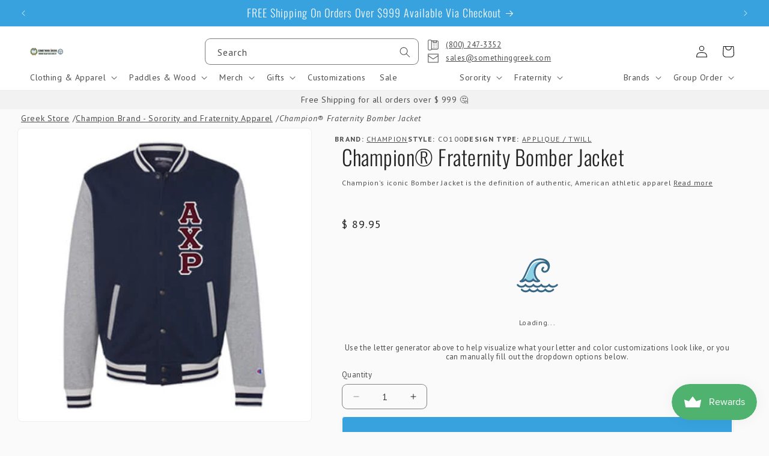

--- FILE ---
content_type: text/css
request_url: https://www.somethinggreek.com/cdn/shop/t/93/assets/bu-0724-style-bold-hooker.css
body_size: -690
content:
.bold_options--hidden,.bold_option_set.bold_option_set--hidden{overflow:hidden;max-height:0;opacity:0;transition:max-height .5s cubic-bezier(0,1,0,1),opacity .3s ease-in-out;height:100%}.bold_options--hidden.bold_options_loaded--hooked,.bold_option_set:not(.bold_option_set--hidden){max-height:3500px;opacity:1;transition:max-height 1s ease-in-out,opacity .3s ease-in-out}.sp-builder-buy-buttons--hidden{overflow:hidden;max-height:0;opacity:0;transition:max-height .5s cubic-bezier(0,1,0,1),max-width .5s cubic-bezier(0,1,0,1),opacity .3s ease-in-out;height:100%;width:100%;max-width:100%}.sp-builder-buy-buttons:not(.sp-builder-buy-buttons--hidden){max-width:600px;max-height:200px;opacity:1;transition:max-height 1s ease-in-out,max-width 1s ease-in-out,opacity .3s ease-in-out}bold-form-builder .bold_option_total{display:none}.formToggleWrapper{text-align:center}.formToggleWrapper button{font-size:1.4rem;background:none;border:0;box-shadow:none;outline:0;opacity:.7;cursor:pointer;margin-bottom:.5rem}.formToggleWrapper+div{margin-top:2rem}


--- FILE ---
content_type: text/css
request_url: https://www.somethinggreek.com/cdn/shop/t/93/assets/bu-0724-style-LetterGenerator.css?v=142589793142812017821761791811
body_size: 893
content:
.tw-relative{position:relative}.tw-sticky{position:sticky}.tw-top-0{top:0}.tw-z-10{z-index:10}.tw-m-0{margin:0}.tw-mx-auto{margin-left:auto;margin-right:auto}.tw-mb-16{margin-bottom:4rem}.tw-mb-32{margin-bottom:8rem}.tw-mb-6{margin-bottom:1.5rem}.tw-mb-8{margin-bottom:2rem}.tw-mt-4{margin-top:1rem}.tw-flex{display:flex}.tw-grid{display:grid}.tw-h-max{height:-moz-max-content;height:max-content}.tw-w-full{width:100%}.tw-list-none{list-style-type:none}.tw-grid-cols-2{grid-template-columns:repeat(2,minmax(0,1fr))}.tw-grid-cols-3{grid-template-columns:repeat(3,minmax(0,1fr))}.tw-grid-cols-4{grid-template-columns:repeat(4,minmax(0,1fr))}.tw-flex-wrap{flex-wrap:wrap}.tw-flex-nowrap{flex-wrap:nowrap}.tw-items-start{align-items:flex-start}.tw-justify-center{justify-content:center}.tw-justify-between{justify-content:space-between}.tw-gap-4{gap:1rem}.tw-gap-x-4{-moz-column-gap:1rem;column-gap:1rem}.tw-gap-y-2{row-gap:.5rem}.tw-gap-y-4{row-gap:1rem}.tw-overflow-hidden{overflow:hidden}.tw-rounded-2xl{border-radius:1rem}.tw-rounded-lg{border-radius:.5rem}.tw-p-0{padding:0}.tw-p-2{padding:.5rem}.tw-p-4{padding:1rem}.tw-px-4{padding-left:1rem;padding-right:1rem}.tw-py-12{padding-top:3rem;padding-bottom:3rem}.tw-pl-4{padding-left:1rem}.tw-pt-2{padding-top:.5rem}.tw-text-center{text-align:center}.tw-text-3xl{font-size:1.875rem;line-height:2.25rem}.tw-leading-none{line-height:1}.tw-tracking-widest{letter-spacing:.1em}.tw-text-black{--tw-text-opacity: 1;color:rgb(0 0 0 / var(--tw-text-opacity))}.tw-no-underline{text-decoration-line:none}.tw-shadow-lg{--tw-shadow: 0 10px 15px -3px rgb(0 0 0 / .1), 0 4px 6px -4px rgb(0 0 0 / .1);--tw-shadow-colored: 0 10px 15px -3px var(--tw-shadow-color), 0 4px 6px -4px var(--tw-shadow-color);box-shadow:var(--tw-ring-offset-shadow, 0 0 #0000),var(--tw-ring-shadow, 0 0 #0000),var(--tw-shadow)}letter-generator~.bold_options{margin-top:3rem}letter-generator:not(.letter-generator--active){overflow:hidden;max-height:0;opacity:0;transition:max-height .5s cubic-bezier(0,1,0,1),max-width .5s cubic-bezier(0,1,0,1),opacity .3s ease-in-out;height:100%;width:100%;max-width:100%}letter-generator.letter-generator--active{max-width:750px;max-height:800px;opacity:1;transition:max-height 1s ease-in-out,max-width 1s ease-in-out,opacity .3s ease-in-out}letter-generator button{background:none;color:inherit;border:none;padding:0;font:inherit;cursor:pointer;outline:inherit}letter-generator figure,letter-generator ul{margin:0;padding:0}.letter-generator>footer>p{font-size:.75em;line-height:1;margin:0 0 1em;padding:0 1em}letter-generator:not(.letter-generator--active) section>ul{display:none}.letter-generator__active-gallery:not(.letter-generator__active-gallery--open){max-height:0px;overflow-y:hidden;overflow-x:hidden;height:100%;opacity:0;transition:max-height .4s cubic-bezier(1,0,.9,.25),opacity .4s ease-in,box-shadow .4s ease-in}.letter-generator__active-gallery--open{max-height:550px;overflow-y:scroll;opacity:1;box-shadow:var(--clear-shadow);border-radius:var(--inputs-radius);transition:max-height .2s cubic-bezier(1,0,.1,1),opacity .2s ease-out,box-shadow .4s ease-out}.select-letter{position:sticky;text-align:center;margin:0 .25em;background-color:#ededed;font-size:.9em;transform:translateY(1px);border-radius:.5em .5em .1em .1em;transition:background-color .3s ease}.select-letter button{min-height:35px;width:100%}.select-letter:not(.is-group):hover{background-color:#fff}.generator-navigation-list>button>span{font-size:1.4rem}.generator-navigation-list>.letter-generator-buttonify{--test-deg: 120deg;min-height:45px;width:100%;border-radius:.5em;background-color:#fdfbfb;background-image:linear-gradient(var(--test-deg),#fdfbfb 0%,#ebedee 100%);box-shadow:var(--clear-shadow);transition:background-color .3s ease}.generator-navigation-list>.letter-generator-buttonify:hover{background-color:#d7d7d7;background-image:none}.letter-generator__active-gallery button{display:block;width:100%;height:auto}.lg-gallery-card svg{padding:.5rem}.lg-gallery-card figure{height:100%;display:flex;flex-direction:column;justify-content:space-between;align-items:center}.lg-gallery-card figcaption{margin-top:auto;margin-bottom:auto;padding:1rem .1rem}.lg-gallery-card{height:100%;box-shadow:var(--clear-shadow);border-radius:var(--inputs-radius);overflow:hidden;transition:transform .2s ease,border-radius .2s ease}.lg-gallery-card:hover{box-shadow:0 2px 4px rgb(var(--color-brand-primary)),0 0 1.5px rgb(var(--color-brand-primary));transform:scale(1.05)}.garment-image{margin:2rem 0 0;background-size:100% 100%;position:absolute;left:0;width:100%;height:calc(100% + 2rem);bottom:0;transition:transform .3s ease,opacity .3s ease,max-width .3s ease,max-height .3s ease}.output__letters-list{display:flex;justify-content:center;margin:0;padding:0 10px;list-style-type:none}.output__letters-list>li{position:relative;transition:max-width .3s ease}.output__letters-list figure{margin:0}.js-no-letter{max-width:-moz-min-content;max-width:min-content;align-self:flex-end}.letter-svg{width:100%;aspect-ratio:1/1;height:100%}.letter-svg>image{opacity:0;transform:translateY(25%);transition:opacity .4s ease-in,transform .2s ease-in}.letter-svg>image:not([href=""]){opacity:1;transform:translateY(0)}#ltrgen-greek-2 .letter-svg>image{transition-delay:.1s}#ltrgen-greek-3 .letter-svg>image{transition-delay:.2s}#ltrgen-greek-4 .letter-svg>image{transition-delay:.3s}@media only screen and (max-width: 749px){.lg-gallery-card img{height:95px;margin-top:0;margin-bottom:auto}.lg-gallery-card figcaption{margin-top:6px;}}@media only screen and (min-width: 750px){letter-generator li[data-greek=fiji_i]{margin:0 -2.5em}.letter-svg{margin-bottom:1em;padding:0 .2em}}@media (min-width: 768px){.md\:tw-grid-cols-3{grid-template-columns:repeat(3,minmax(0,1fr))}}@media (min-width: 1024px){.lg\:tw-grid-cols-4{grid-template-columns:repeat(4,minmax(0,1fr))}.lg\:tw-grid-cols-5{grid-template-columns:repeat(5,minmax(0,1fr))}}


--- FILE ---
content_type: text/javascript
request_url: https://www.somethinggreek.com/cdn/shop/t/93/assets/fix-letter-generator.js?v=61417841375402348571762210785
body_size: 8066
content:
const sessionStorageKeys={greek1:"ltrgen-greek-1",greek2:"ltrgen-greek-2",greek3:"ltrgen-greek-3"},getSessionKey=i=>{if(i===1)return sessionStorageKeys.greek1;if(i==2)return sessionStorageKeys.greek2;if(i==3)return sessionStorageKeys.greek3};class LetterGenerator extends HTMLElement{constructor(){super(),this.productInfo=this.closest("product-info"),this.generator={default:{pattern:this.dataset.defaultPattern1||"https://something-greek.s3.amazonaws.com/GG7034.jpg",border:this.dataset.defaultBorder1||"https://something-greek.s3.amazonaws.com/BrownBd.jpg"},letters:{roots:[],letter:{id:"letter",paths:[],images:[]},border:{id:"border",paths:[],images:[]}},active:{gallery:{isOpen:!1,isAbove:!1,type:"",dom:this.querySelector(".letter-generator__active-gallery"),loaded:{patterns:[],borders:[],letters:[],garments:[[],[]],letters:[],otherOptions:[[],[]]}},product:1,letter:0},domOptions:[]},this.settings={isCustomization:!1,isFree:!0,isGroup:!1,isPackage:!1,isSigmaIotaAlpha:!1,isSpecialGroup:!1,specialProductType:"",defaultLetters:[],useSavedData:!1,usesFourthLetter:!1},this.apiData={patterns:[],borders:[],garments:[[],[]],letters:[],letterPaths:{letter:[],border:[]}},this.shopifyProuctStyles=[],this.memoedImages=[]}activate(){const target=this.productInfo.querySelector("bold-option-hooker");if(!target)return;const config={attributes:!0},observer=new MutationObserver(waitForBoldHookerToLoadCallback);observer.observe(target,config);const loadLetters=()=>this.showLetters();function waitForBoldHookerToLoadCallback(mutationList){mutationList.forEach(mutation=>{switch(mutation.type){case"attributes":mutation.target.dataset.loaded=="true"&&(loadLetters(),observer.disconnect());break}})}}showLetters(){this.classList.add("letter-generator--active");const defaultLetters=()=>{const greekLetter1=this.settings.defaultLetters[0];return greekLetter1.includes("FIJI")||greekLetter1.includes("fiji")?["fiji_f","fiji_i","fiji_j","fiji_i"]:greekLetter1=="Sigma Alpha Epsilon Pi"||greekLetter1=="sigma alpha epsilon pi"?greekLetter1.toLowerCase().split(" "):this.settings.defaultLetters};setTimeout(()=>{const letters=defaultLetters(),useDefaultPattern=this.settings.specialProductType!="starsandstripes";letters.forEach((letter,i)=>{this.setLetter(i+1,letter,useDefaultPattern),this.updateSVG(i+1),i>1&&letters.length==4&&this.hideSVGCaption(i)})},100)}connectedCallback(){this.parseShopifyTag()}prepareBoldData(boldOptionSets){!boldOptionSets||boldOptionSets.length===0||!boldOptionSets[0].classList.contains("bold_option_set")||(this.prepareAPIData(),this.#populateGeneratorDomOptions(boldOptionSets),this.#generateOptionNavigation(),this.watchGalleryScroll(),this.#generateGalleryCards(boldOptionSets),this.generateGalleryTextCards(boldOptionSets),this.settings.isPackage&&this.#setupProductSelectorButtons(),this.initLetters(),console.log(`

specialtype

`,this.settings),this.settings.specialProductType!=""&&this.#setupSpecialProductType(),this.activate(),console.log("settings",this.settings),console.log("apidata",this.apiData),console.log("generator",this.generator))}#setupSpecialProductType(){if(this.settings.specialProductType=="")return;console.log("special");const imgStripes="https://www.somethinggreek.com/cdn/shop/files/StripesOnly.jpg?v=1761762773&width=600",patternImages=["https://www.somethinggreek.com/cdn/shop/files/Stars_stripesblueLG.jpg?v=1761691612&width=600",imgStripes,imgStripes];if(this.settings.usesFourthLetter){const fourthImage=patternImages.length>1?patternImages[patternImages.length-1]:patternImages[0];patternImages.push(fourthImage)}this.generator.letters.roots.flatMap(rootEle=>rootEle.querySelector(".letter-image")).forEach((letter,i)=>{console.log("for each node name",letter,patternImages[i]),letter.getAttribute("href")!==patternImages[i]&&(letter.nodeName==="DIV"?(letter.style.backgroundImage=`url('${patternImages[i]}')`,letter.style.transform="translateX(0)"):(letter.nodeName=="image"||letter.nodeName=="IMAGE")&&letter.setAttribute("href",patternImages[i]))});const borderImage="https://www.somethinggreek.com/cdn/shop/files/Border_Red.jpg";this.generator.letters.roots.flatMap(rootEle=>rootEle.querySelector(".border-image")).forEach(letter=>{(letter.getAttribute("href")!==borderImage||borderImage=="")&&(letter.nodeName==="DIV"?(letter.style.backgroundImage=`url('${borderImage}')`,letter.style.transform="translateX(0)"):(letter.nodeName=="image"||letter.nodeName=="IMAGE")&&letter.setAttribute("href",borderImage))}),console.log(this.generator)}#setupProductSelectorButtons(){if(!this.settings.isPackage)return!1;const menuConstants={p1:"Product 1",p2:"Product 2",cp1:"Paste from Product 1",cp2:"Paste from Product 2"},selectorWrapper=document.createElement("div");selectorWrapper.innerHTML=`
        <nav class="main-menu tw-flex tw-justify-between tw-mb-8" aria-label="Main Menu">
            <div class="menu-switch-product text-left tw-flex">
                <button id="change-product-1" class="product-1 active-product color-scheme-5 button button--secondary" data-product="1">
                    ${menuConstants.p1}
                </button>
                <button id="change-product-2" class="product-2 color-scheme-5 button button--primary" data-product="2">
                    ${menuConstants.p2}
                </button>
            </div>
  
            <div class="menu-copy-product text-right">
                <button id="copy-product" class="copy-product button button--tertiary">
                    ${menuConstants.cp2}
                </button>
            </div>
        </nav>
        `;const copyProductButton=selectorWrapper.querySelector(".copy-product");copyProductButton.style.display="none";const mapOption=(from,to)=>{if(from.length!==to.length)return[];const targetOptions=to.sort((a,b)=>a.type>b.type?1:-1),hostOptions=from.sort((a,b)=>a.type>b.type?1:-1);for(let i=0;i<hostOptions.length;i++){const targetOption=targetOptions[i],hostOption=hostOptions[i];this.setBoldOption(targetOption,hostOption.activeValue),this.setNavigationText(targetOption,hostOption.activeValue)}};copyProductButton.addEventListener("click",e=>{e.preventDefault();const p1=this.generator.domOptions.filter(option=>option.activeProduct===1),p2=this.generator.domOptions.filter(option=>option.activeProduct===2);this.generator.active.product===1?mapOption(p2,p1):mapOption(p1,p2)});const productSwitchButtons=[...selectorWrapper.querySelectorAll(".menu-switch-product > button")];productSwitchButtons.forEach(button=>{const setActiveIndex=parseInt(button.dataset.product),updateButton=productSwitchButtons.filter(updateButton2=>parseInt(updateButton2.dataset.product)!=setActiveIndex)[0];button.addEventListener("click",e=>{e.preventDefault();const updateProductNum=parseInt(e.target.dataset.product);copyProductButton.textContent=updateProductNum===1?menuConstants.cp2:menuConstants.cp1,this.generator.active.product!=updateProductNum&&(updateButton.className=updateButton.className.replace("button--secondary","button--primary"),e.target.className=e.target.className.replace("button--primary","button--secondary"),this.switchProductDisplay(updateProductNum,copyProductButton),console.log(this.generator))})}),this.prepend(selectorWrapper)}toggleCopyOptionsButton(boldOptionObj,copyProductButton){if(!boldOptionObj)return;const showCopyOptionsButton=boldOptionObj.filter(boldOption=>boldOption.activeValue!=="").length>0;copyProductButton.style.display=showCopyOptionsButton?"inline-block":"none",console.log("from togglecopy options",showCopyOptionsButton,boldOptionObj)}switchProductDisplay(updateIndex,copyProductButton){this.hideActiveGallery();const buttonsToShow=this.generator.domOptions.filter(option=>option.activeProduct==parseInt(updateIndex)),buttonsToHide=this.generator.domOptions.filter(option=>option.activeProduct!=parseInt(updateIndex)&&option.activeProduct!==0);this.toggleCopyOptionsButton(buttonsToHide,copyProductButton),buttonsToHide.forEach(button=>button.buttonDom.style.display="none"),buttonsToShow.forEach(button=>button.buttonDom.style.display="block"),this.generator.active.product=parseInt(updateIndex)}watchGalleryScroll(removeCurrentListener=!1){const galleryList=this.generator.active.gallery.dom;removeCurrentListener&&galleryList.removeEventListener("scroll",handleScroll),galleryList.addEventListener("scroll",handleScroll);const moreElementsToGenerate=()=>{};function handleScroll(){const container=galleryList,scrollPosition=container.scrollTop+container.clientHeight,totalHeight=container.scrollHeight;scrollPosition>=totalHeight-200;const scrollDirection=container.scrollTop>container.lastScrollTop?"down":"up";container.lastScrollTop=container.scrollTop}}openActiveGallery(updateType="",updateLetter=0){const activeGallery=this.generator.active.gallery;if(!activeGallery)return;let targetElement;updateType==="letter"&&!activeGallery.isAbove?(targetElement=activeGallery.dom.parentElement.querySelector(".output"),activeGallery.isAbove=!0):updateType!=="letter"&&activeGallery.isAbove&&(targetElement=activeGallery.dom.parentElement.querySelector(".letter-generator__option-navgiation"),activeGallery.isAbove=!1),targetElement&&targetElement.after(activeGallery.dom);const activeGenerator=this.generator.active;activeGallery.isOpen?updateType==="letter"&&activeGenerator.letter!==updateLetter||activeGallery.type!==updateType?this.updateActiveGallery(updateType,updateLetter):this.hideActiveGallery():this.showActiveGallery(updateType,updateLetter)}getRelativeBoldOption(updateType){const domOptions=this.generator.domOptions;return updateType==="letter"?domOptions.find(option=>option.type===updateType&&option.title.includes(this.generator.active.letter)):this.settings.isPackage?domOptions.filter(options=>options.activeProduct==this.generator.active.product).find(option=>option.type===updateType):domOptions.find(option=>option.type===updateType)}setActiveGalleryTitle(updateType){const listTitle=this.generator.active.gallery.dom.firstElementChild,relativeBoldOption=this.getRelativeBoldOption(updateType),updatedTitle=updateType==="letter"?relativeBoldOption.title.replace(/\s(1|2|3)/,`${" "+this.generator.active.letter}`):relativeBoldOption.title;listTitle.textContent=updatedTitle}setActiveGalleryList(updateType,updateLetter=-1){const galleryList=this.generator.active.gallery.dom.lastElementChild,newGallery=this.getLoadedGallery(updateType,updateLetter);console.log("new gall",newGallery,galleryList),galleryList.replaceChildren(...newGallery)}updateActiveGallery(updateType,updateLetter){if(!this.generator.active.gallery.isOpen)return;const activeGenerator=this.generator.active;activeGenerator.letter=updateLetter>0?updateLetter:0,activeGenerator.gallery.isOpen=!0,activeGenerator.gallery.type=updateType,this.setActiveGalleryTitle(updateType),this.setActiveGalleryList(updateType,updateLetter)}hideActiveGallery(){if(!this.generator.active.gallery.isOpen)return;const activeGenerator=this.generator.active;return activeGenerator.letter=0,activeGenerator.gallery.isOpen=!1,setTimeout(()=>activeGenerator.gallery.dom.classList.remove("letter-generator__active-gallery--open"),250)}showActiveGallery(updateType,updateLetter){const activeGenerator=this.generator.active;return activeGenerator.letter=updateLetter>0?updateLetter:0,activeGenerator.gallery.isOpen=!0,activeGenerator.gallery.type=updateType,this.setActiveGalleryTitle(updateType),this.setActiveGalleryList(updateType,updateLetter),setTimeout(()=>activeGenerator.gallery.dom.classList.add("letter-generator__active-gallery--open"),250)}getLoadedGallery(type,updateLetter=1){const loadedGallery=this.generator.active.gallery.loaded;switch(type){case"letter":return loadedGallery.letters[0].data;case"pattern":return loadedGallery.patterns;case"border":return loadedGallery.borders;case"garment":return loadedGallery.garments[this.generator.active.product-1];default:const activeProductOptions=loadedGallery.otherOptions[this.generator.active.product-1],foundOption=activeProductOptions.filter(option=>this.convertOptionTitleToGalleryType(option.title)===type),updateLetterIndex=updateLetter<=0?0:updateLetter-1;return console.log("in default",activeProductOptions,updateLetterIndex,this.generator.active.gallery.loaded),foundOption[updateLetterIndex].data||[]}}useMultiFiles(cardSettings){return!cardSettings.file2&&!cardSettings.file3?!1:cardSettings.file2!=""&&cardSettings.file3!=""&&(cardSettings.file2!==cardSettings.file3||cardSettings.file3!==cardSettings.file1)}#createGalleryCard(type,option,flag="image"){if(!option||type=="")return null;const optionId=(type2=>{switch(type2){case"garment":case"border":case"pattern":return option.id;default:return option.value}})(type),isTextCard=flag!=="image",rootElement=document.createElement("li");rootElement.id=`${type}-card__${optionId}`,rootElement.className="lg-gallery-card",rootElement.setAttribute("aria-labelledby",`lg-card-caption__${type}-${optionId}`);const cardSettings={type,target:"",letterSvgPath:"",letterSvgOffset:"",captionText:"",thumbFile1:"",file1:"",file2:"",file3:""};type==="letter"?(cardSettings.target=option.label,cardSettings.file1=option.file,cardSettings.captionText=option.label.charAt(0).toUpperCase()+option.label.slice(1),cardSettings.target.includes("FIJI")?cardSettings.fourthLetterGeneratorTargets="fiji_f, fiji_i, fiji_j, fiji_i":cardSettings.target.includes("Sigma Alpha Epsilon Pi")&&(cardSettings.fourthLetterGeneratorTargets="sigma, alpha, epsilon, pi")):isTextCard?(cardSettings.target=option.value,cardSettings.captionText=option.textContent.trim().replace("[",'<br><span class="caption">[').replace("]","]</span>").replace(".00","")):type==="garment"?(cardSettings.target=option.label,cardSettings.file1=option.src_background,cardSettings.captionText=option.label,cardSettings.fileGallery=option.src_gallery):(cardSettings.target=option.target||option.target2,cardSettings.file1=option.file,cardSettings.file2=option.file2!=""?option.file2:"",cardSettings.file3=option.file3!=""?option.file3:"",cardSettings.captionText=type==="pattern"?option.target.replace(/Pattern\s?/,""):option.target,type==="pattern"&&option.thumbFile1&&(cardSettings.thumbFile1=option.thumbFile1)),isTextCard&&(rootElement.className+=" lg-gallery-card--text-card "),Object.entries(cardSettings).filter(([key,value])=>value==="").forEach(setting=>delete cardSettings[setting]);const clickableCard=document.createElement("button");clickableCard.setAttribute("aria-label",`Change ${type.charAt(0).toUpperCase()+type.slice(1)} to ${cardSettings.target.charAt(0).toUpperCase()+cardSettings.target.slice(1)}`);const generateImageBlock=()=>{const useMulti=this.useMultiFiles(cardSettings);let IMG_WIDTH=125,IMG_HEIGHT=125;if(useMulti)return IMG_WIDTH=IMG_HEIGHT/3,`
                    <div class="tw-grid tw-grid-cols-3">
                        <img src="${cardSettings.file1}" 
                            width="${IMG_WIDTH}"
                            height="${IMG_HEIGHT}"
                            loading="lazy"
                            style="display: inline-block; aspect-ratio: 1/3;"
                        />
                        <img src="${cardSettings.file2}" 
                            width="${IMG_WIDTH}"
                            height="${IMG_HEIGHT}"
                            loading="lazy"
                            style="display: inline-block; aspect-ratio: 1/3;"
                        />
                        <img src="${cardSettings.file3}" 
                            width="${IMG_WIDTH}"
                            height="${IMG_HEIGHT}"
                            loading="lazy"
                            style="display: inline-block; aspect-ratio: 1/3;"
                        />
                    </div>
                `;const cardDimension=(dimension="x")=>{switch(dimension){case"y":return type==="letter"?IMG_HEIGHT/2:IMG_HEIGHT;default:return IMG_WIDTH}return IMG_WIDTH},thumbFile1=cardSettings.thumbFile1?cardSettings.thumbFile1:cardSettings.file1;return`
                <img src="${cardSettings.fileGallery?cardSettings.fileGallery:thumbFile1}" 
                    width="${cardDimension("x")}"
                    height="${cardDimension("y")}"
                    loading="lazy"
                />
            `};isTextCard?(clickableCard.id=`lg-card-caption__${type}-${optionId}`,clickableCard.innerHTML=cardSettings.captionText.replace(",","<br>")):clickableCard.innerHTML=`
                <figure aria-labelledby="lg-card-caption__${type}-${optionId}">
                    ${generateImageBlock()}
                    
                    <figcaption id="lg-card-caption__${type}-${optionId}">${cardSettings.captionText}</figcaption>
                </figure>
            `;const transitionContainer=(container,imageSrc="")=>{const memoedLength=this.memoedImages.length,memoedImage=this.memoedImages.find(memo=>memo.imageSrc===imageSrc);let targetSrc=imageSrc;if(targetSrc==="")hideContainer(),showContainer();else if(!memoedImage&&targetSrc!=""){const waitForImage=new Image;waitForImage.src=imageSrc,waitForImage.onload=e=>{hideContainer(),this.memoedImages.push({imageSrc,imageEle:waitForImage}),showContainer()}}else hideContainer(),targetSrc=memoedImage.imageEle.src,showContainer();function hideContainer(){container.style.opacity=0,container.nodeName==="DIV"&&(container.style.transform="translateY(-5%)")}function showContainer(){setTimeout(()=>{container.style.opacity=1,container.nodeName==="DIV"?(container.style.backgroundImage=`url('${targetSrc}')`,container.style.transform="translateX(0)"):(container.nodeName=="image"||container.nodeName=="IMAGE")&&container.setAttribute("href",targetSrc)},400+20*memoedLength%5)}};return clickableCard.addEventListener("click",e=>{e.preventDefault(),console.log("clicked clickable",clickableCard);const updateValue=cardSettings.target;cardSettings.activeValue=updateValue;const relativeBoldOption=this.getRelativeBoldOption(type);if(cardSettings.target.includes("FIJI")||cardSettings.target.includes("Sigma Alpha Epsilon Pi")){const previousLetterVal=this.generator.active.letter;[1,2,3].forEach(num=>{this.generator.active.letter=num;let tempUpdateValue=num===1?cardSettings.target:"*Not Applicable",tempRelativeBoldOption=this.getRelativeBoldOption(type);this.setBoldOption(tempRelativeBoldOption,tempUpdateValue)}),this.generator.active.letter=previousLetterVal}else this.setBoldOption(relativeBoldOption,updateValue),type==="garment"&&this.setBoldOptionViaGuess(relativeBoldOption,updateValue);switch(type!=="letter"&&this.setNavigationText(relativeBoldOption,updateValue),type){case"pattern":const patternImages=[cardSettings.file1,cardSettings.file2&&cardSettings.file2!=""?cardSettings.file2:cardSettings.file1,cardSettings.file3&&cardSettings.file3!=""?cardSettings.file3:cardSettings.file1];if(this.settings.usesFourthLetter){const fourthImage=patternImages.length>1?patternImages[patternImages.length-1]:patternImages[0];patternImages.push(fourthImage)}relativeBoldOption.activeFiles.length=0,relativeBoldOption.activeFiles.push(...patternImages),relativeBoldOption.hiddenDom!=""&&(relativeBoldOption.hiddenDom.value=patternImages.join(", ")),this.generator.letters.roots.flatMap(rootEle=>rootEle.querySelector(".letter-image")).forEach((letter,i)=>{letter.getAttribute("href")!==patternImages[i]&&transitionContainer(letter,patternImages[i])});break;case"border":const fileLowercase=cardSettings.file1.toLowerCase(),isNoBorder=fileLowercase.includes("no")&&fileLowercase.includes("border"),borderImage=isNoBorder?"":cardSettings.file1;console.log(`


border image`,borderImage,isNoBorder,fileLowercase),relativeBoldOption.activeFiles.length=0,relativeBoldOption.activeFiles.push(borderImage),relativeBoldOption.hiddenDom!=""&&(relativeBoldOption.hiddenDom.value=borderImage),this.generator.letters.roots.flatMap(rootEle=>rootEle.querySelector(".border-image")).forEach(letter=>{(letter.getAttribute("href")!==borderImage||borderImage=="")&&transitionContainer(letter,borderImage)});break;case"garment":const garmentContainer=this.querySelector(".garment-image"),garmentImage=cardSettings.file1;relativeBoldOption.activeFiles.length=0,relativeBoldOption.activeFiles.push(garmentImage),relativeBoldOption.hiddenDom!=""&&(relativeBoldOption.hiddenDom.value=garmentImage),(garmentImage!=garmentContainer.style.backgroundImage||garmentImage=="")&&transitionContainer(garmentContainer,garmentImage);break;case"letter":const currentIndex=this.generator.active.letter;if(currentIndex===0)break;if((cardSettings.target.includes("FIJI")||cardSettings.target.includes("Sigma Alpha Epsilon Pi"))&&!this.settings.usesFourthLetter){const letterContainer=this.querySelector(".output__letters-list");[...this.generator.letters.roots].flatMap(root=>[...root.querySelectorAll("image")]).forEach(image=>transitionContainer(image,image.getAttribute("href"))),setTimeout(()=>{const targets=cardSettings.fourthLetterGeneratorTargets.split(", ");let curentActiveLetter=this.generator.active.letter;this.settings.usesFourthLetter=!this.settings.usesFourthLetter,targets.forEach((target,i)=>{if(i===targets.length-1){const fourthLetter=this.#createLetter(i);letterContainer.append(fourthLetter)}i>1&&this.hideSVGCaption(i),this.setLetter(i+1,target,i===targets.length-1)}),this.updateLetterSessionStorage(1,cardSettings.target),this.updateLetterSessionStorage(2,"*Not Applicable"),this.updateLetterSessionStorage(3,"*Not Applicable"),this.generator.active.letter=curentActiveLetter},450),this.showActiveGallery("letter",1)}else this.settings.usesFourthLetter?!cardSettings.target.includes("fiji")&&!cardSettings.target.includes("sigma, ")?(this.generator.letters.roots.pop().remove(),this.settings.usesFourthLetter=!this.settings.usesFourthLetter,[...this.generator.letters.roots[currentIndex-1].querySelectorAll("image")].forEach(image=>transitionContainer(image,image.getAttribute("href"))),setTimeout(()=>{this.setLetter(currentIndex,cardSettings.target),this.updateLetterSessionStorage(currentIndex,cardSettings.target),[2,3].forEach(num=>{this.showSVGCaption(num),this.setLetter(num,"*not applicable"),this.updateLetterSessionStorage(num,"*not applicable")})},450)):([...this.generator.letters.roots].flatMap(root=>[...root.querySelectorAll("image")]).forEach(image=>transitionContainer(image,image.getAttribute("href"))),cardSettings.target.split(", ").forEach((target,i)=>this.setLetter(i+1,target)),this.updateLetterSessionStorage(1,cardSettings.target)):([...this.generator.letters.roots[currentIndex-1].querySelectorAll("image")].forEach(image=>transitionContainer(image,image.getAttribute("href"))),setTimeout(()=>this.setLetter(currentIndex,cardSettings.target),450),this.updateLetterSessionStorage(currentIndex,cardSettings.target));default:break}this.hideActiveGallery()}),rootElement.append(clickableCard),rootElement}setNavigationText(relativeBoldOption,updateValue){if(console.log("setting navigaiton text",relativeBoldOption),!relativeBoldOption.buttonDom)return;console.log("setting navigaiton text 222",relativeBoldOption);const buttonText=relativeBoldOption.buttonDom;if(!buttonText.innerHTML.includes("<br>"))buttonText.innerHTML=buttonText.innerHTML+` <br><span class="navigation-option-selected">${updateValue}</span>`;else{const navigationText=buttonText.lastElementChild;navigationText.textContent=updateValue}}setBoldOptionViaGuess(option,value){if(!option.optionDom||option.optionDom.value!=="")return;const potentialTarget=[...option.optionDom.children].filter(child=>child.value!=="").map(child=>child.value).find(option2=>option2.includes(value)||value.includes(option2));potentialTarget&&this.setBoldOption(option,potentialTarget)}setBoldOption(option,value){if(!option.optionDom)return;const __boldChangeEvent=new CustomEvent("change");let target=value;option.type=="letter"&&(target=(value2=>value2==="*not applicable"?"*Not Applicable":value2==="upsilon - ram head"?"Upsilon - Ram Head":value2==="sigma alpha epsilon pi"?"Sigma Alpha Epsilon Pi":value2==="fiji letters"?"FIJI Letters":value2.charAt(0).toUpperCase()+value2.slice(1))(value));try{option.optionDom.value=target,option.optionDom.dispatchEvent(__boldChangeEvent),option.activeValue=target,console.log("should change value",target,option,value)}catch(err){console.log(err)}}generateGalleryTextCards(boldOptionSets=[]){if(document.body.dataset.templateName.includes("customizations-"))return;const textOptions=this.generator.domOptions.filter(option=>option.type!="pattern"&&option.type!=="border"&&option.type!="garment");console.log("text options",textOptions);const textCardData=textOptions.map(option=>{const otherOptionCardData={title:option.title,data:[],type:this.convertOptionTitleToGalleryType(option.title)},options=[...option.optionDom.children].filter(option2=>option2.value!=="").map(option2=>this.#createGalleryCard(otherOptionCardData.type,option2,"text"));return otherOptionCardData.data.push(...options),otherOptionCardData}),loaded=this.generator.active.gallery.loaded;textCardData.forEach(textCard=>{if(textCard.title.includes("Greek Letter"))loaded.letters.push(textCard);else{let setToPush=loaded.otherOptions[0];textCard.title.includes("2")&&this.settings.isPackage&&(setToPush=loaded.otherOptions[1]),setToPush.push(textCard)}})}#generateGalleryCards(boldOptionSets=[]){if(!this.apiData.borders[0].file.includes("somethinggreek"))return;const patterns=this.apiData.patterns,borders=this.apiData.borders,garments=this.apiData.garments,letters=this.apiData.letters,loaded=this.generator.active.gallery.loaded;garments.filter(garmentList=>garmentList.garment_list_id).map(garmentList=>garmentList.garment_list_data?.map(garment=>this.#createGalleryCard("garment",garment))).forEach((galleryCard,i)=>loaded.garments[i].push(...galleryCard));const patternGalleryCards=patterns.map(pattern=>this.#createGalleryCard("pattern",pattern));loaded.patterns.push(...patternGalleryCards);const borderGalleryCards=borders.map(border=>this.#createGalleryCard("border",border));loaded.borders.push(...borderGalleryCards)}#populateGeneratorDomOptions(boldOptionSets){const productForm=this.productInfo.querySelector("product-form"),convertToActiveProductNum=(type,title)=>type==="letter"?0:title.includes("2")?2:1,res=[...boldOptionSets].flatMap(sets=>[...sets.querySelectorAll(".bold_option")]).filter(set=>{if(set.className.includes("hidden")||set.className.includes("radio"))return!1;const setContent=set.querySelector(".bold_option_title").textContent.trim().replace(/\*/,"");return setContent.includes("embroidery")||setContent.includes("embroider")?!1:set}).map(pairs=>{const title=pairs.querySelector(".bold_option_title").textContent.trim().replace(/\*/,""),optionDom=()=>pairs.className.includes("dropdown")?pairs.querySelector("select"):null,type=this.convertOptionTitleToGalleryType(title),hiddenDom=()=>{if(!productForm||type!=="pattern"&&type!=="border"&&type!=="garment")return"";const hiddenInput=document.createElement("input");return hiddenInput.type="hidden",hiddenInput.name="_letterGenerator-"+title,productForm.append(hiddenInput),hiddenInput};return{title,type,optionDom:optionDom(),hiddenDom:hiddenDom(),activeValue:"",activeProduct:convertToActiveProductNum(type,title),activeFiles:[]}});this.generator.domOptions.push(...res)}convertOptionTitleToGalleryType=optionTitle=>optionTitle.includes("Letter Color / Pattern")?"pattern":optionTitle.includes("Border Color")?"border":optionTitle.indexOf("Greek Letter")!==-1?"letter":optionTitle.includes("Color")?"garment":optionTitle.replace(/\s?(\/|\&)\s?/," ").toLowerCase().split(" ").join("-");#generateOptionNavigation(){const domOptions=this.generator.domOptions,listContainer=this.querySelector(".generator-navigation-list");if(domOptions.length===0||!listContainer)return;const navButtons=[];for(let i=0;i<domOptions.length;i++){if(domOptions[i].type=this.convertOptionTitleToGalleryType(domOptions[i].title),domOptions[i].type=="did-you-update-the-#-of-characters-below?"||domOptions[i].type=="garment-to-customize"||domOptions[i].title.match(/Greek\sLetter\s#?\d/))continue;if(!this.settings.isPackage&&domOptions[i].title=="Size")continue;if(domOptions[i].title.includes("Embroidery")||domOptions[i].title.includes("Beanie"))continue;const currOption=domOptions[i],navigationButton=createCard(currOption.title);navigationButton.addEventListener("click",e=>{e.preventDefault(),this.openActiveGallery(domOptions[i].type)}),currOption.buttonDom=navigationButton,navButtons.push(currOption.buttonDom)}if(!this.settings.isPackage)listContainer.append(...navButtons);else{const chunk1=navButtons.slice(0,navButtons.length/2),chunk2=navButtons.slice(navButtons.length/2,navButtons.length);listContainer.append(...chunk1,...chunk2)}function createCard(label){const cardRoot=document.createElement("button");return cardRoot.dataset.activeProduct=1,label.includes("2")&&(cardRoot.dataset.activeProduct=2,cardRoot.style.display="none"),cardRoot.className="letter-generator-buttonify",cardRoot.innerHTML=`<span>${label}</span>`,cardRoot}}#createLetter(index){const htmlIndex=index+1,rootElement=document.createElement("li");if(rootElement.id=`ltrgen-greek-${htmlIndex}`,rootElement.setAttribute("aria-label",`Greek Letter ${htmlIndex}`),rootElement.innerHTML=`
            <figure aria-labelledby="letter-title-${htmlIndex} letter-desc-${htmlIndex}">
                <svg class="letter-svg"
                    width="140pt"
                    height="140pt"
                    viewBox="0 0 166 166"
                    preserveAspectRatio="xMidYMid meet"
                    role="img"
                    xmlns="http://www.w3.org/2000/svg"
                    aria-labelledby="letter-title-${htmlIndex} letter-desc-${htmlIndex}"
                >
                    <title id="letter-title-${htmlIndex}"></title>
                    <desc id="letter-desc-${htmlIndex}"></desc>
  
                    <defs>
                        <clipPath id="border-${htmlIndex}">
                            <path />
                        </clipPath>
  
                        <clipPath id="letter-${htmlIndex}">
                            <path />
                        </clipPath>
                    </defs>
  
                    <image class="border-image border-image-${htmlIndex}" clip-path="url(#border-${htmlIndex})" height="100%" width="100%" href="" />
                    <image class="letter-image letter-image-${htmlIndex}" clip-path="url(#letter-${htmlIndex})" height="100%" width="100%" href="" />
                </svg>
  
                <figcaption class="select-letter" 
                    data-num="${htmlIndex}" 
                    aria-label="Letter ${htmlIndex}">
                    ${this.settings.isGroup||index>=3?"<span></span>":`<button id="change-letter-${htmlIndex}" data-num="${htmlIndex}"  aria-label="Change Letter ${htmlIndex}">Change Letter ${htmlIndex}</button>`}
                </figcaption>
            </figure>
        `,[this.generator.letters.letter,this.generator.letters.border].forEach(type=>{type.paths[index]=rootElement.querySelector(`clipPath#${type.id}-${htmlIndex}`),type.images[index]=rootElement.querySelector(`.${type.id}-image-${htmlIndex}`)}),this.generator.letters.roots[index]=rootElement,!this.settings.isGroup&&index<3){const changeLetterButton=rootElement.querySelector("button");changeLetterButton.addEventListener("click",e=>{e.preventDefault(),this.openActiveGallery("letter",htmlIndex)});const generatorDom=this.generator.domOptions.filter(option=>option.title.match(/Greek\sLetter\s#?\d/)&&option.title.includes(changeLetterButton.dataset.num));generatorDom[0].buttonDom=changeLetterButton}return rootElement}setLetter(index,letter,isDefault=!1){if(!index||index===0||!letter)return;const generatorLettersData=this.generator.letters,greekLetter=letter.toLowerCase().replace("*not applicable","none").replace(/ - ram head/,"Rams"),apiLetterData=this.apiData.letterPaths.letter.find(obj=>obj.key==greekLetter),apiBorderData=this.apiData.letterPaths.border.find(obj=>obj.key==greekLetter);console.log("setting letter",index,letter,this.apiData),generatorLettersData.roots[index-1].setAttribute("data-greek",greekLetter);const letterClipPath=generatorLettersData.letter.paths[index-1];letterClipPath.firstElementChild.setAttribute("d",apiLetterData.data.path),letterClipPath.setAttribute("transform",apiLetterData.data.offset);const borderClipPath=generatorLettersData.border.paths[index-1];if(borderClipPath.firstElementChild.setAttribute("d",apiBorderData.data.path),borderClipPath.setAttribute("transform",apiBorderData.data.offset),isDefault){const defaultPattern=index<3?this.generator.default.pattern:generatorLettersData.letter.images[index-2].getAttribute("href"),defaultBorder=index<3?this.generator.default.border:generatorLettersData.border.images[0].getAttribute("href");generatorLettersData.letter.images[index-1].setAttribute("href",defaultPattern),generatorLettersData.border.images[index-1].setAttribute("href",defaultBorder)}this.updateSVG(index)}updateLetterSessionStorage(index,letter){index!==4&&(sessionStorage.setItem(getSessionKey(index),letter),console.log(sessionStorage))}updateSVG(num){if(typeof num<"u")update(num,this.generator);else{const iterateTo=this.settings.isSpecialGroup?4:this.settings.defaultLetters.length;for(let i=0;i<iterateTo;i++)update(1+i,this.generator)}function update(num2,generator){const svgRoot=generator.letters.roots[num2-1],svgTitle=svgRoot.querySelector("title"),svgDesc=svgRoot.querySelector("desc"),letter=svgRoot.dataset.greek;svgTitle.textContent=`Letter ${num2}: ${letter.toUpperCase().replace("FIJI_","")}`,letter==="none"?svgRoot.classList.add("js-no-letter"):svgRoot.classList.remove("js-no-letter")}}showSVGCaption(num){const svgRoot=this.generator.letters.roots[num-1];if(!svgRoot)return;const figcaption=svgRoot.querySelector("figcaption");figcaption.style.display="block"}hideSVGCaption(num){const svgRoot=this.generator.letters.roots[num-1];if(!svgRoot)return;const figcaption=svgRoot.querySelector("figcaption");figcaption.style.display="none"}initLetters(){const letterContainer=this.querySelector(".output__letters-list");if(!letterContainer)return;const createLetter=i=>this.#createLetter(i),lettersToCreate=[0,1,2].map(index=>createLetter(index));this.settings.usesFourthLetter&&lettersToCreate.push(createLetter(3)),letterContainer.append(...lettersToCreate)}parseShopifyTag(){const productTitleDOM=this.productInfo.querySelector(".letter-generator-tag"),productTitle=productTitleDOM.textContent.trim(),customerMetafields=productTitleDOM.dataset.greekMetafieldSaved,liquidTag=productTitleDOM.dataset.liquid.replace(/letter-/,"").split("-"),productStyles=this.shopifyProuctStyles,lastWordOfTag=liquidTag[liquidTag.length-1];lastWordOfTag==="package"||lastWordOfTag==="pack"?(this.settings.isPackage=!0,(lastWordOfTag==="package"||lastWordOfTag==="pack")&&liquidTag.pop(),productStyles.unshift(liquidTag.pop()),productStyles.unshift(liquidTag.pop())):productTitle.match(/\(Letters\sOnly\)/)||lastWordOfTag=="customization"||productTitle.match(/Additional Twill/)&&productTitle.match(/(Left|Right)\s?Chest/)?(this.settings.isCustomization=!0,productStyles.unshift(liquidTag.pop())):lastWordOfTag=="starsandstripes"?(console.log("stars and stripes product"),this.settings.specialProductType=lastWordOfTag):productStyles.unshift(liquidTag.pop());const defaultLetters=this.settings.defaultLetters,tempDefaultLetters=[];switch(liquidTag[0]){case"main":tempDefaultLetters.push("beta"),tempDefaultLetters.push("alpha"),tempDefaultLetters.push("zeta");break;case"sor":tempDefaultLetters.push("delta"),tempDefaultLetters.push("phi"),tempDefaultLetters.push("epsilon");break;case"frat":tempDefaultLetters.push("tau"),tempDefaultLetters.push("kappa"),tempDefaultLetters.push("epsilon");break;case"sigmaalphaepsilonpi":tempDefaultLetters.push("sigma alpha epsilon pi"),tempDefaultLetters.push("*not applicable"),tempDefaultLetters.push("*not applicable"),this.settings.isGroup=!0,this.settings.isSpecialGroup=!0,this.settings.usesFourthLetter=!0;break;case"fiji":tempDefaultLetters.push("fiji letters"),tempDefaultLetters.push("*not applicable"),tempDefaultLetters.push("*not applicable"),this.settings.isGroup=!0,this.settings.isSpecialGroup=!0,this.settings.usesFourthLetter=!0;break;default:const tagLetter1=liquidTag.shift(),tagLetter2=liquidTag.shift(),tagLetter3=liquidTag[2]!==liquidTag[liquidTag.length-1]?liquidTag.shift():"*not applicable";tempDefaultLetters.push(tagLetter1),tempDefaultLetters.push(tagLetter2),tempDefaultLetters.push(tagLetter3),this.settings.isGroup=!0,tempDefaultLetters.join(" ")==="sigma iota alpha"&&(this.settings.isSigmaIotaAlpha=!0);break}!this.settings.isGroup&&!this.settings.isSpecialGroup&&(customerMetafields==="true"?(tempDefaultLetters[0]=productTitleDOM.dataset.greek1,tempDefaultLetters[1]=productTitleDOM.dataset.greek2,tempDefaultLetters[2]=productTitleDOM.dataset.greek3,this.settings.useSavedData=!0):sessionStorage.getItem(sessionStorageKeys.greek1)&&sessionStorage.getItem(sessionStorageKeys.greek1)!=""&&(tempDefaultLetters[0]=sessionStorage.getItem(sessionStorageKeys.greek1).toLowerCase(),tempDefaultLetters[1]=sessionStorage.getItem(sessionStorageKeys.greek2)?sessionStorage.getItem(sessionStorageKeys.greek2).toLowerCase():"*not applicable",tempDefaultLetters[2]=sessionStorage.getItem(sessionStorageKeys.greek3)?sessionStorage.getItem(sessionStorageKeys.greek3).toLowerCase():"*not applicable",this.settings.useSavedData=!0)),!this.settings.isSpecialGroup&&(tempDefaultLetters[0]=="sigma alpha epsilon pi"||tempDefaultLetters[0]=="fiji letters")&&(this.settings.isSpecialGroup=!0,this.settings.usesFourthLetter=!0),tempDefaultLetters.forEach(letter=>defaultLetters.push(letter)),console.log("default letters is now",defaultLetters),this.settings.isCustomization=!0}prepareAPIData(){const apiData=this.apiData;apiData.patterns=this.#fetchData(1),apiData.borders=this.#fetchData(2),apiData.garments[0]=this.#fetchData(3),apiData.letters=this.#fetchData(4);const lettersFromDom=JSON.parse(document.getElementById("ltrgen-letters").textContent),bordersFromDom=JSON.parse(document.getElementById("ltrgen-borders").textContent);apiData.letterPaths.letter=Object.keys(lettersFromDom).map(key=>({key,data:lettersFromDom[key]})),apiData.letterPaths.border=Object.keys(bordersFromDom).map(key=>({key,data:bordersFromDom[key]})),this.settings.isPackage&&(this.apiData.garments[1]=this.#fetchData(3,!0))}#fetchData(key,loadPackage=!1){let url="";const tagId=loadPackage===!0?this.shopifyProuctStyles[1]:this.shopifyProuctStyles[0];if(key===1)return JSON.parse(document.getElementById("pattern-list").textContent);if(key===2)return JSON.parse(document.getElementById("border-list").textContent);if(key===3){const garmentList=document.getElementById("garment-list")?JSON.parse(document.getElementById("garment-list").textContent):[[],[]];return loadPackage?garmentList[garmentList.length-1]:garmentList[0]}}}customElements.define("letter-generator",LetterGenerator);function waitForElement(selector,source=document){return new Promise(resolve=>{if(source.querySelector(selector))return resolve(source.querySelector(selector));const observer=new MutationObserver(mutations=>{source.querySelector(selector)&&(observer.disconnect(),resolve(source.querySelector(selector)))});observer.observe(document.body,{childList:!0,subtree:!0})})}
//# sourceMappingURL=/cdn/shop/t/93/assets/fix-letter-generator.js.map?v=61417841375402348571762210785
